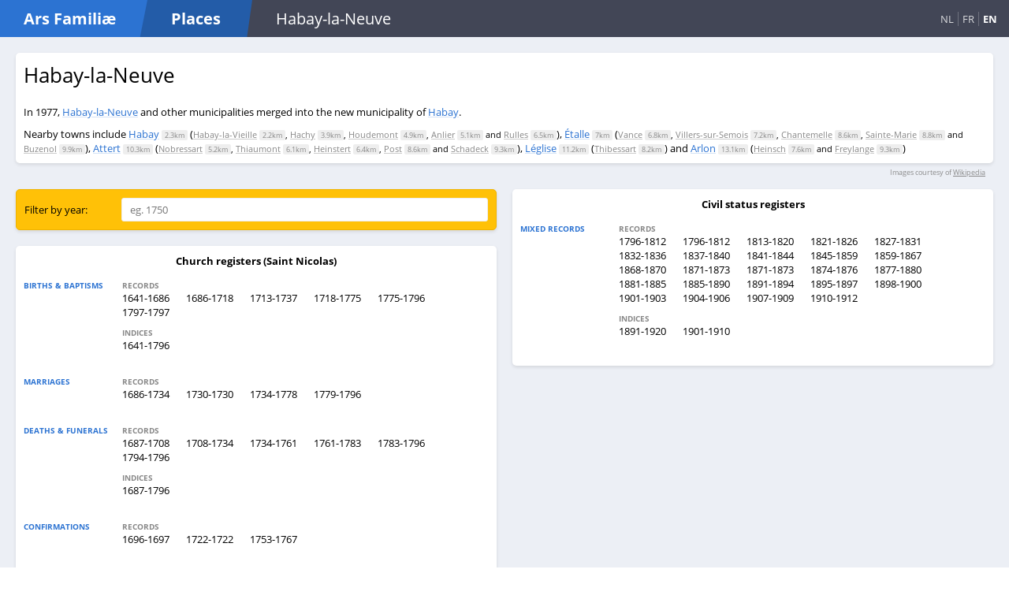

--- FILE ---
content_type: text/html; charset=utf-8
request_url: https://arsfam.com/en/places/be/Habay-la-Neuve
body_size: 3189
content:
<!DOCTYPE html>

<html lang="en">
<head>
    <meta charset="utf-8"/>
    <meta name="viewport" content="width=device-width, initial-scale=1.0"/>
    <title>Habay-la-Neuve - Ars Famili&#xE6;: Places</title>
    <link rel="stylesheet" href="/css/main.css?v=EIgw3KbY7wzxqLX2Ln59nRq5dPb_oaJpZwVYNRe89CI" />

    <link rel="apple-touch-icon" sizes="180x180" href="/apple-touch-icon.png">
    <link rel="icon" type="image/png" sizes="32x32" href="/favicon-32x32.png">
    <link rel="icon" type="image/png" sizes="16x16" href="/favicon-16x16.png">
    <link rel="manifest" href="/site.webmanifest">
    <meta name="msapplication-TileColor" content="#2C73D2">
    <meta name="theme-color" content="#2C73D2">
</head>
<body>
<div class="page">
    <header>
        <nav>
            <div class="logo">
                <div>
                    <div class="site">
                        <h1 class="slanted"><a href="/en/">Ars Famili&#xE6;</a></h1>
                    </div>
                    <h1 class="slanted subsite">
                            <a href="/en/">Places</a>
                    </h1>
                </div>
                <div class="location-tablet">
                    
    Habay-la-Neuve

                </div>
                <div class="language-switch">
                    
    <a class="" href="/nl/places/be/Habay-la-Neuve">NL</a> 
    <a class="" href="/fr/places/be/Habay-la-Neuve">FR</a>
    <a class="current" href="/en/places/be/Habay-la-Neuve">EN</a>

                </div>
            </div>
            <ul>
            </ul>
        </nav>
    </header>

    <main role="main">
        






<div class="place-info">
    <div class="place-mutations">
        <h2>Habay-la-Neuve</h2>
        <div class="translated">
        </div>
        <div class="mutations">
In 1977, <a href="/en/places/be/Habay-la-Neuve">Habay-la-Neuve</a> and other municipalities merged into the new municipality of <a href="/en/places/be/Habay">Habay</a>.                <br />
        </div>
            <div class="nearby-places">
                Nearby towns include
                <a href="/en/places/be/Habay">Habay</a> <span class="distance">2.3km</span> (<span class="subplaces"><a href="/en/places/be/Habay-la-Vieille">Habay-la-Vieille</a> <span class="distance">2.2km</span>, <a href="/en/places/be/Hachy">Hachy</a> <span class="distance">3.9km</span>, <a href="/en/places/be/Houdemont">Houdemont</a> <span class="distance">4.9km</span>, <a href="/en/places/be/Anlier">Anlier</a> <span class="distance">5.1km</span> and <a href="/en/places/be/Rulles">Rulles</a> <span class="distance">6.5km</span></span>), <a href="/en/places/be/%C3%89talle">&#201;talle</a> <span class="distance">7km</span> (<span class="subplaces"><a href="/en/places/be/Vance">Vance</a> <span class="distance">6.8km</span>, <a href="/en/places/be/Villers-sur-Semois">Villers-sur-Semois</a> <span class="distance">7.2km</span>, <a href="/en/places/be/Chantemelle">Chantemelle</a> <span class="distance">8.6km</span>, <a href="/en/places/be/Sainte-Marie">Sainte-Marie</a> <span class="distance">8.8km</span> and <a href="/en/places/be/Buzenol">Buzenol</a> <span class="distance">9.9km</span></span>), <a href="/en/places/be/Attert">Attert</a> <span class="distance">10.3km</span> (<span class="subplaces"><a href="/en/places/be/Nobressart">Nobressart</a> <span class="distance">5.2km</span>, <a href="/en/places/be/Thiaumont">Thiaumont</a> <span class="distance">6.1km</span>, <a href="/en/places/be/Heinstert">Heinstert</a> <span class="distance">6.4km</span>, <a href="/en/places/be/Post">Post</a> <span class="distance">8.6km</span> and <a href="/en/places/be/Schadeck">Schadeck</a> <span class="distance">9.3km</span></span>), <a href="/en/places/be/L%C3%A9glise">L&#233;glise</a> <span class="distance">11.2km</span> (<span class="subplaces"><a href="/en/places/be/Thibessart">Thibessart</a> <span class="distance">8.2km</span></span>) and <a href="/en/places/be/Arlon">Arlon</a> <span class="distance">13.1km</span> (<span class="subplaces"><a href="/en/places/be/Heinsch">Heinsch</a> <span class="distance">7.6km</span> and <a href="/en/places/be/Freylange">Freylange</a> <span class="distance">9.3km</span></span>)
            </div>
    </div>
    <div class="place-images">
        <img src=""/>
        <img src=""/>
    </div>
</div>
    
<div class="image-license">
    Images courtesy of <a href="https://nl.wikipedia.org/wiki/Habay-la-Neuve">Wikipedia</a>
</div>


<div class="sources-list">

    <ul>
            <li>
                <div class="filter">
                    <div class="source-filter form single-line">
                        <label class="caption">Filter by year:</label>
                        <input name="year" type="text" placeholder="eg. 1750"/>
                    </div>
                </div>
            </li>

            <li>
                
<div class="source">
    <div class="source--title">Church registers  (Saint Nicolas)</div>
    <ul>
        <li>
            <div class="subsource-table">
                    <div class="subsource-table-row">
                        <div class="akte-type">
                            <div>Births & baptisms</div>
                        </div>
                        <div class="akte-type-items">
                                <div class="collections-list">
                                        <div class="coll-type">Records</div>
                                        <a class="collection-name genealogie-link" data-from="1641" data-to="1686" href="https://genealogie.arch.be/521/521_0846_000_00295_000/0_0001" target="_blank" title="26/02/1641 - 28/05/1686">1641-1686</a>
                                        <a class="collection-name genealogie-link" data-from="1686" data-to="1718" href="https://genealogie.arch.be/521/521_0846_000_00296_000/0_0001" target="_blank" title="11/10/1686 - 26/11/1718">1686-1718</a>
                                        <a class="collection-name genealogie-link" data-from="1713" data-to="1737" href="https://genealogie.arch.be/521/521_0846_000_00297_000/0_0001" target="_blank" title="12/11/1713 - 26/05/1737">1713-1737</a>
                                        <a class="collection-name genealogie-link" data-from="1718" data-to="1775" href="https://genealogie.arch.be/521/521_0846_000_00297_000/0_0003" target="_blank" title="02/12/1718 - 24/04/1775">1718-1775</a>
                                        <a class="collection-name genealogie-link" data-from="1775" data-to="1796" href="https://genealogie.arch.be/521/521_0846_000_00298_000/A_0001" target="_blank" title="29/04/1775 - 25/04/1796">1775-1796</a>
                                        <a class="collection-name genealogie-link" data-from="1797" data-to="1797" href="https://genealogie.arch.be/521/521_0846_000_00299_000/0_0017" target="_blank" title="00/00/1797 - 00/00/1797">1797-1797</a>
                                </div>
                                <div class="collections-list">
                                        <div class="coll-type">Indices</div>
                                        <a class="collection-name genealogie-link" data-from="1641" data-to="1796" href="https://genealogie.arch.be/521/521_0849_000_00045_000/A_0001" target="_blank" title="26/02/1641 - 25/04/1796">1641-1796</a>
                                </div>
                        </div>
                    </div>
                    <div class="subsource-table-row">
                        <div class="akte-type">
                            <div>Marriages</div>
                        </div>
                        <div class="akte-type-items">
                                <div class="collections-list">
                                        <div class="coll-type">Records</div>
                                        <a class="collection-name genealogie-link" data-from="1686" data-to="1734" href="https://genealogie.arch.be/521/521_0846_000_00296_000/0_0191" target="_blank" title="03/11/1686 - 24/07/1734">1686-1734</a>
                                        <a class="collection-name genealogie-link" data-from="1730" data-to="1730" href="https://genealogie.arch.be/521/521_0846_000_00296_000/0_0349" target="_blank" title="06/01/1730 - 00/00/1730">1730-1730</a>
                                        <a class="collection-name genealogie-link" data-from="1734" data-to="1778" href="https://genealogie.arch.be/521/521_0846_000_00297_000/0_0231" target="_blank" title="24/07/1734 - 31/12/1778">1734-1778</a>
                                        <a class="collection-name genealogie-link" data-from="1779" data-to="1796" href="https://genealogie.arch.be/521/521_0846_000_00298_000/B_0001_a" target="_blank" title="01/11/1779 - 13/01/1796">1779-1796</a>
                                </div>
                        </div>
                    </div>
                    <div class="subsource-table-row">
                        <div class="akte-type">
                            <div>Deaths & funerals</div>
                        </div>
                        <div class="akte-type-items">
                                <div class="collections-list">
                                        <div class="coll-type">Records</div>
                                        <a class="collection-name genealogie-link" data-from="1687" data-to="1708" href="https://genealogie.arch.be/521/521_0846_000_00296_000/0_0305" target="_blank" title="23/01/1687 - 17/09/1708">1687-1708</a>
                                        <a class="collection-name genealogie-link" data-from="1708" data-to="1734" href="https://genealogie.arch.be/521/521_0846_000_00296_000/0_0257" target="_blank" title="27/07/1708 - 07/11/1734">1708-1734</a>
                                        <a class="collection-name genealogie-link" data-from="1734" data-to="1761" href="https://genealogie.arch.be/521/521_0846_000_00297_000/0_0263" target="_blank" title="14/06/1734 - 18/02/1761">1734-1761</a>
                                        <a class="collection-name genealogie-link" data-from="1761" data-to="1783" href="https://genealogie.arch.be/521/521_0846_000_00297_000/0_0191" target="_blank" title="28/02/1761 - 15/01/1783">1761-1783</a>
                                        <a class="collection-name genealogie-link" data-from="1783" data-to="1796" href="https://genealogie.arch.be/521/521_0846_000_00298_000/A_0211" target="_blank" title="23/01/1783 - 09/06/1796">1783-1796</a>
                                        <a class="collection-name genealogie-link" data-from="1794" data-to="1796" href="https://genealogie.arch.be/521/521_0846_000_00299_000/0_0001" target="_blank" title="07/01/1794 - 00/01/1796">1794-1796</a>
                                </div>
                                <div class="collections-list">
                                        <div class="coll-type">Indices</div>
                                        <a class="collection-name genealogie-link" data-from="1687" data-to="1796" href="https://genealogie.arch.be/521/521_0849_000_00045_000/C_0001" target="_blank" title="23/01/1687 - 09/06/1796">1687-1796</a>
                                </div>
                        </div>
                    </div>
                    <div class="subsource-table-row">
                        <div class="akte-type">
                            <div>Confirmations</div>
                        </div>
                        <div class="akte-type-items">
                                <div class="collections-list">
                                        <div class="coll-type">Records</div>
                                        <a class="collection-name genealogie-link" data-from="1696" data-to="1697" href="https://genealogie.arch.be/521/521_0846_000_00296_000/0_0171" target="_blank" title="20/07/1696 - 28/04/1697">1696-1697</a>
                                        <a class="collection-name genealogie-link" data-from="1722" data-to="1722" href="https://genealogie.arch.be/521/521_0846_000_00296_000/0_0347" target="_blank" title="12/09/1722 - 00/00/1722">1722-1722</a>
                                        <a class="collection-name genealogie-link" data-from="1753" data-to="1767" href="https://genealogie.arch.be/521/521_0846_000_00297_000/0_0223" target="_blank" title="12/08/1753 - 12/08/1767">1753-1767</a>
                                </div>
                        </div>
                    </div>
                    <div class="subsource-table-row">
                        <div class="akte-type">
                            <div>Genealogy</div>
                        </div>
                        <div class="akte-type-items">
                                <div class="collections-list">
                                        <div class="coll-type">Records</div>
                                        <a class="collection-name genealogie-link" data-from="1707" data-to="1779" href="https://genealogie.arch.be/521/521_0846_000_00298_000/B_0057" target="_blank" title="00/00/1707 - 00/00/1779">1707-1779</a>
                                </div>
                        </div>
                    </div>
            </div>
        </li>
    </ul>
</div>

            </li>
            <li>
                
<div class="source">
    <div class="source--title">Civil status registers </div>
    <ul>
        <li>
            <div class="subsource-table">
                    <div class="subsource-table-row">
                        <div class="akte-type">
                            <div>Mixed records</div>
                        </div>
                        <div class="akte-type-items">
                                <div class="collections-list">
                                        <div class="coll-type">Records</div>
                                        <a class="collection-name genealogie-link" data-from="1796" data-to="1812" href="https://genealogie.arch.be/521/521_9999_999_1446579_000/0_1448" target="_blank" title="1796-1812">1796-1812</a>
                                        <a class="collection-name genealogie-link" data-from="1796" data-to="1812" href="https://genealogie.arch.be/521/521_9999_999_1446595_000/0_0005" target="_blank" title="1796-1812">1796-1812</a>
                                        <a class="collection-name genealogie-link" data-from="1813" data-to="1820" href="https://genealogie.arch.be/521/521_9999_999_1446595_000/0_0224" target="_blank" title="1813-1820">1813-1820</a>
                                        <a class="collection-name genealogie-link" data-from="1821" data-to="1826" href="https://genealogie.arch.be/521/521_9999_999_1446595_000/0_0643" target="_blank" title="1821-1826">1821-1826</a>
                                        <a class="collection-name genealogie-link" data-from="1827" data-to="1831" href="https://genealogie.arch.be/521/521_9999_999_1446595_000/0_0981" target="_blank" title="1827-1831">1827-1831</a>
                                        <a class="collection-name genealogie-link" data-from="1832" data-to="1836" href="https://genealogie.arch.be/521/521_9999_999_1446595_000/0_1300" target="_blank" title="1832-1836">1832-1836</a>
                                        <a class="collection-name genealogie-link" data-from="1837" data-to="1840" href="https://genealogie.arch.be/521/521_9999_999_1446596_000/0_0004" target="_blank" title="1837-1840">1837-1840</a>
                                        <a class="collection-name genealogie-link" data-from="1841" data-to="1844" href="https://genealogie.arch.be/521/521_9999_999_1446596_000/0_0341" target="_blank" title="1841-1844">1841-1844</a>
                                        <a class="collection-name genealogie-link" data-from="1845" data-to="1859" href="https://genealogie.arch.be/521/521_9999_999_1446597_000/0_0004" target="_blank" title="1845-1859">1845-1859</a>
                                        <a class="collection-name genealogie-link" data-from="1859" data-to="1867" href="https://genealogie.arch.be/521/521_9999_999_1446598_000/0_0005" target="_blank" title="1859-1867">1859-1867</a>
                                        <a class="collection-name genealogie-link" data-from="1868" data-to="1870" href="https://genealogie.arch.be/521/521_9999_999_1461642_000/0_0003" target="_blank" title="1868-1870">1868-1870</a>
                                        <a class="collection-name genealogie-link" data-from="1871" data-to="1873" href="https://genealogie.arch.be/521/521_9999_999_1446599_000/0_0005" target="_blank" title="1871-1873">1871-1873</a>
                                        <a class="collection-name genealogie-link" data-from="1871" data-to="1873" href="https://genealogie.arch.be/521/521_9999_999_1461642_000/0_0369" target="_blank" title="1871-1873">1871-1873</a>
                                        <a class="collection-name genealogie-link" data-from="1874" data-to="1876" href="https://genealogie.arch.be/521/521_9999_999_1446599_000/0_0111" target="_blank" title="1874-1876">1874-1876</a>
                                        <a class="collection-name genealogie-link" data-from="1877" data-to="1880" href="https://genealogie.arch.be/521/521_9999_999_1446599_000/0_0591" target="_blank" title="1877-1880">1877-1880</a>
                                        <a class="collection-name genealogie-link" data-from="1881" data-to="1885" href="https://genealogie.arch.be/521/521_9999_999_1899952_000/0_0941" target="_blank" title="1881-1885">1881-1885</a>
                                        <a class="collection-name genealogie-link" data-from="1885" data-to="1890" href="https://genealogie.arch.be/521/521_9999_999_1900256_000/0_0006" target="_blank" title="1885-1890">1885-1890</a>
                                        <a class="collection-name genealogie-link" data-from="1891" data-to="1894" href="https://genealogie.arch.be/521/521_9997_997_85046_002/0_0001" target="_blank" title="1891-1894">1891-1894</a>
                                        <a class="collection-name genealogie-link" data-from="1895" data-to="1897" href="https://genealogie.arch.be/521/521_9997_997_85046_003/0_0001" target="_blank" title="1895-1897">1895-1897</a>
                                        <a class="collection-name genealogie-link" data-from="1898" data-to="1900" href="https://genealogie.arch.be/521/521_9997_997_85046_004/0_0001" target="_blank" title="1898-1900">1898-1900</a>
                                        <a class="collection-name genealogie-link" data-from="1901" data-to="1903" href="https://genealogie.arch.be/521/521_9997_997_85046_090/0_0001" target="_blank" title="1901-1903">1901-1903</a>
                                        <a class="collection-name genealogie-link" data-from="1904" data-to="1906" href="https://genealogie.arch.be/521/521_9997_997_85046_091/0_0001" target="_blank" title="1904-1906">1904-1906</a>
                                        <a class="collection-name genealogie-link" data-from="1907" data-to="1909" href="https://genealogie.arch.be/521/521_9997_997_85046_092/0_0001" target="_blank" title="1907-1909">1907-1909</a>
                                        <a class="collection-name genealogie-link" data-from="1910" data-to="1912" href="https://genealogie.arch.be/521/521_9997_997_85046_093/0_0001" target="_blank" title="1910-1912">1910-1912</a>
                                </div>
                                <div class="collections-list">
                                        <div class="coll-type">Indices</div>
                                        <a class="collection-name genealogie-link" data-from="1891" data-to="1920" href="https://genealogie.arch.be/521/521_9997_997_85046_015/0_0001" target="_blank" title="1891-1920">1891-1920</a>
                                        <a class="collection-name genealogie-link" data-from="1901" data-to="1910" href="https://genealogie.arch.be/521/521_9997_997_85046_106/0_0001" target="_blank" title="1901-1910">1901-1910</a>
                                </div>
                        </div>
                    </div>
            </div>
        </li>
    </ul>
</div>

            </li>
    </ul>

</div>
    </main>
</div>

<footer>
    &copy; 2020 Ars Famili&#xE6; 
    &mdash;
            <a href="/en/contact-us">Contact us</a>
</footer>

<script src="/js/site.js?v=4hX6ERfVDgEFCBb4aqwqahhv6_J1gLIk3QPbvzZZjvo"></script>
<script type="text/javascript">
    ArsFamPlaces.initialize_arsfam()
</script>

    <script type="text/javascript">
        ArsFamPlaces.initialize_show()
    </script>


</body>
</html>
